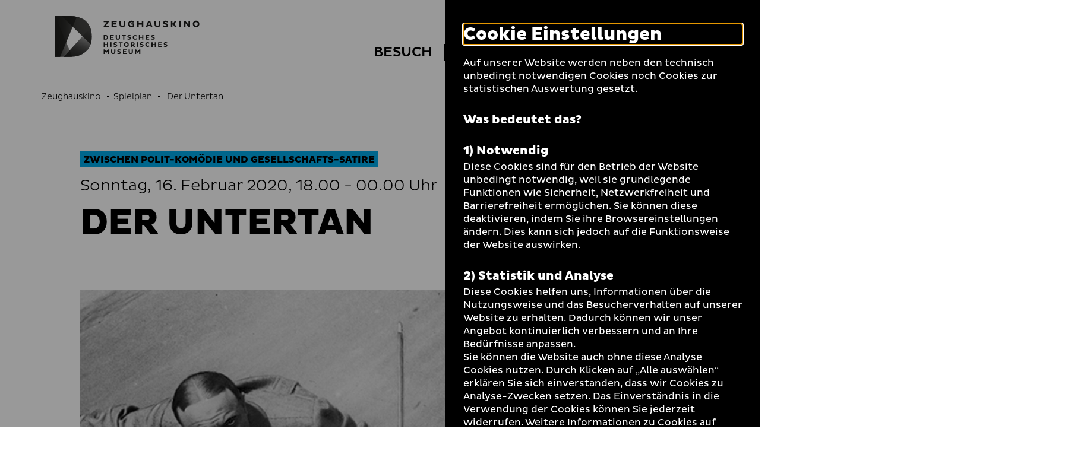

--- FILE ---
content_type: text/html; charset=utf-8
request_url: https://www.dhm.de/zeughauskino/vorfuehrung/der-untertan-5505/
body_size: 11293
content:
<!DOCTYPE html>
<html lang="de-DE">
<head>
    <meta charset="utf-8">

<!-- 
	TYPO3-Realisation: 3pc GmbH Neue Kommunikation, Berlin

	This website is powered by TYPO3 - inspiring people to share!
	TYPO3 is a free open source Content Management Framework initially created by Kasper Skaarhoj and licensed under GNU/GPL.
	TYPO3 is copyright 1998-2026 of Kasper Skaarhoj. Extensions are copyright of their respective owners.
	Information and contribution at https://typo3.org/
-->


<title>Der Untertan - Zeughauskino | Deutsches Historisches Museum</title>
<meta name="generator" content="TYPO3 CMS">
<meta name="viewport" content="width=device-width, initial-scale=1">
<meta name="robots" content="index, follow">
<meta property="og:locale" content="de_DE">
<meta property="og:site_name" content="Zeughauskino">
<meta property="og:image" content="https://www.dhm.de/assets/_processed_/0/9/csm_02.16.-UNtertan_01_4534ffff5c.jpg">
<meta property="og:title" content="- Zeughauskino | Deutsches Historisches Museum">
<meta property="og:type" content="website">
<meta property="og:url" content="https://www.dhm.de/zeughauskino/vorfuehrung/der-untertan-5505/">
<meta name="twitter:card" content="summary_large_image">
<meta name="twitter:site" content="DHMBerlin">
<meta name="twitter:image" content="https://www.dhm.de/assets/_processed_/0/9/csm_02.16.-UNtertan_01_7a7d890eba.jpg">
<meta name="twitter:title" content="- Zeughauskino | Deutsches Historisches Museum">
<meta name="google-site-verification" content="cIW7IW9G9wg_dnM797jJXE8pEJkM1RVppcPjPpvQQ_8">


<link rel="stylesheet" href="/typo3temp/assets/compressed/merged-60bbaefa7acfdd85502537f37d3e447b-195d47e10763a0a76e3ef5658e0ffd1c.css?1761901500" media="all">






<link rel="icon" href="/build/assets/icons/favicons/icon-32x32.png" sizes="32x32"><link rel="icon" href="/build/assets/icons/favicons/icon-57x57.png" sizes="57x57"><link rel="icon" href="/build/assets/icons/favicons/icon-76x76.png" sizes="76x76"><link rel="icon" href="/build/assets/icons/favicons/icon-96x96.png" sizes="96x96"><link rel="icon" href="/build/assets/icons/favicons/icon-128x128.png" sizes="128x128"><link rel="icon" href="/build/assets/icons/favicons/icon-192x192.png" sizes="192x192"><link rel="icon" href="/build/assets/icons/favicons/icon-228x228.png" sizes="228x228"><link rel="shortcut icon" sizes="196x196" href="/build/assets/icons/favicons/icon-196x196.png"><link rel="apple-touch-icon" href="/build/assets/icons/apple-touch-icon/icon-120x120.png" sizes="120x120"><link rel="apple-touch-icon" href="/build/assets/icons/apple-touch-icon/icon-152x152.png" sizes="152x152"><link rel="apple-touch-icon" href="/build/assets/icons/apple-touch-icon/icon-180x180.png" sizes="180x180"><meta name="msapplication-TileColor" content="#FFFFFF"><meta name="msapplication-TileImage" content="/build/assets/icons/msapplication/icon-144x144.png"><meta name="msapplication-config" content="/browserconfig.xml" /><link rel="manifest" href="/manifest.json" /><script id="ie11Polyfill">window.MSInputMethodContext && document.documentMode && document.write('<script src="/build/assets/ie11-custom-properties.js"><\x2fscript>');</script><link rel="canonical" href="https://www.dhm.de/zeughauskino/vorfuehrung/der-untertan-5505/" />
<link rel="alternate" hreflang="de-DE" href="https://www.dhm.de/zeughauskino/vorfuehrung/der-untertan-5505/">
<link rel="alternate" hreflang="en-GB" href="https://www.dhm.de/zeughauskino/en/screening/?tx_dreipcdhmmovie_screening%5Baction%5D=eventDetail&amp;tx_dreipcdhmmovie_screening%5Bcontroller%5D=Movie&amp;tx_dreipcdhmmovie_screening%5Bevent%5D=5505&amp;cHash=4de9c946836594bf606c386680b365a3">
<link rel="alternate" hreflang="x-default" href="https://www.dhm.de/zeughauskino/vorfuehrung/der-untertan-5505/">
</head>
<body class="c-blue">




<div class="skip-nav">
    <a href="#main-content" class="skip-nav-btn">Direkt zum Seiteninhalt springen</a>
</div>

<div class="today today--zk"
     aria-hidden="true"
     aria-labelledby="todayBtn"
     aria-live="polite"
     data-ajaxuri="/zeughauskino/heute/minimal.html"
     data-ajaxconfig='[{"container": ".today__inner", "append": true}]'>
    <div class="today__inner">
        <div class="today__loading">
            <div class="loading-animation">
                <div class="hollow-loader">
                    <div class="large-box"></div>
                    <div class="small-box"></div>
                </div>
            </div>
        </div>
    </div>
</div>

<header class="navigation navigation--zk has-today-btn" data-sticky="true">
    <div class="inner">
        <div class="navigation__topbar">
            <div class="logo-wrapper" itemscope itemtype="http://schema.org/Organization">
                <a itemprop="url" href="/zeughauskino/">
                    
    
            
            <svg xmlns="http://www.w3.org/2000/svg" xmlns:xlink="http://www.w3.org/1999/xlink" viewBox="0 0 1002.00049 284" itemprop="logo" class="logo logo--kino" aria-labelledby="zeughauskino" role="img"><title id="zeughauskino">Zeughauskino</title><defs><style>.cls-1{fill:url(#linear-gradient);}.cls-2{fill:url(#linear-gradient-2);}.cls-3{fill:url(#linear-gradient-3);}.cls-4{fill:url(#linear-gradient-4);}.cls-5{fill:url(#linear-gradient-5);}.cls-6{fill:url(#linear-gradient-7);}.cls-7{fill:none;}.cls-12,.cls-8{fill:#1d1d1b;}.cls-9{mask:url(#mask);}.cls-10{mask:url(#mask-2);}.cls-11{mask:url(#mask-3);}.cls-12{opacity:0.75;}.cls-13{mask:url(#mask-5);}.cls-14{mask:url(#mask-7);}</style><linearGradient id="linear-gradient" x1="0.9815" y1="569.71225" x2="2.09045" y2="569.71225" gradientTransform="matrix(425.48, 0, 0, -425.48, -460.08, 242542.9)" gradientUnits="userSpaceOnUse"><stop offset="0" stop-color="#fff"/><stop offset="0.09335" stop-color="#f9f9f9"/><stop offset="0.21838" stop-color="#e8e8e8"/><stop offset="0.36139" stop-color="#ccc"/><stop offset="0.51777" stop-color="#a5a5a5"/><stop offset="0.68508" stop-color="#737373"/><stop offset="0.85868" stop-color="#373737"/><stop offset="1"/></linearGradient><linearGradient id="linear-gradient-2" x1="1.05072" y1="569.49114" x2="2.15894" y2="569.49114" gradientTransform="matrix(259.30308, 0.16624, 0.16624, -259.30308, -458.94158, 147812.22469)" gradientUnits="userSpaceOnUse"><stop offset="0" stop-color="#fff"/><stop offset="0.10345" stop-color="#fafafa"/><stop offset="0.22707" stop-color="#ebebeb"/><stop offset="0.36111" stop-color="#d3d3d3"/><stop offset="0.5025" stop-color="#b2b2b2"/><stop offset="0.6497" stop-color="#868686"/><stop offset="0.80175" stop-color="#515151"/><stop offset="0.95503" stop-color="#141414"/><stop offset="1"/></linearGradient><linearGradient id="linear-gradient-3" x1="1.62037" y1="569.44267" x2="2.72033" y2="569.44267" gradientTransform="matrix(188.82601, -0.00016, -0.00016, -188.82601, -239.92875, 107712.13286)" gradientUnits="userSpaceOnUse"><stop offset="0" stop-color="#fff"/><stop offset="0.08509" stop-color="#f6f6f6"/><stop offset="0.22104" stop-color="#dfdfdf"/><stop offset="0.39086" stop-color="#b9b9b9"/><stop offset="0.58789" stop-color="#848484"/><stop offset="0.80488" stop-color="#424242"/><stop offset="1"/></linearGradient><linearGradient id="linear-gradient-4" x1="0.93581" y1="569.96767" x2="2.04401" y2="569.96767" gradientTransform="matrix(307.92519, 0, 0, -307.9252, -456.94781, 175649.142)" gradientUnits="userSpaceOnUse"><stop offset="0" stop-color="#fff"/><stop offset="0.09172" stop-color="#f9f9f9"/><stop offset="0.21739" stop-color="#e7e7e7"/><stop offset="0.36272" stop-color="#cacaca"/><stop offset="0.52281" stop-color="#a2a2a2"/><stop offset="0.69502" stop-color="#6e6e6e"/><stop offset="0.87448" stop-color="#303030"/><stop offset="1"/></linearGradient><linearGradient id="linear-gradient-5" x1="0.99773" y1="568.81582" x2="2.10636" y2="568.81582" gradientTransform="matrix(-0.00208, -516.87947, -516.87945, 0.00207, 294137.34612, 998.59576)" gradientUnits="userSpaceOnUse"><stop offset="0" stop-color="#fff"/><stop offset="0.09525" stop-color="#f0f0f0"/><stop offset="0.27957" stop-color="#c7c7c7"/><stop offset="0.53457" stop-color="#868686"/><stop offset="0.84704" stop-color="#2e2e2e"/><stop offset="1"/></linearGradient><linearGradient id="linear-gradient-7" x1="0.94327" y1="569.96767" x2="2.04289" y2="569.96767" xlink:href="#linear-gradient-4"/><mask id="mask" x="-1" y="-1" width="258.26508" height="285.46484" maskUnits="userSpaceOnUse"><g transform="translate(0.00049)"><rect class="cls-1" x="-1.00049" y="-1" width="258.26508" height="285.46484"/></g></mask><mask id="mask-2" x="-54.46191" y="-49.53369" width="365.18899" height="382.53269" maskUnits="userSpaceOnUse"><g transform="translate(0.00049)"><rect class="cls-2" x="-25.86287" y="-23.08135" width="307.98944" height="329.6275" transform="translate(-24.76318 27.15075) rotate(-11.03674)"/></g></mask><mask id="mask-3" x="-136.86621" y="-126.541" width="612.92139" height="626.1709" maskUnits="userSpaceOnUse"><g transform="translate(0.00049)"><rect class="cls-3" x="-74.82034" y="-46.0263" width="488.82868" height="465.14151" transform="translate(-66.43743 275.14535) rotate(-68.29995)"/></g></mask><mask id="mask-5" x="-80.81541" y="-73.21039" width="417.89499" height="429.88619" maskUnits="userSpaceOnUse"><g transform="translate(0.00049)"><rect class="cls-5" x="-46.1188" y="-23.48851" width="348.5013" height="330.44192" transform="translate(-44.87002 222.8263) rotate(-72.99977)"/></g></mask><mask id="mask-7" x="0" y="0" width="256.26508" height="283.46484" maskUnits="userSpaceOnUse"><g transform="translate(0.00049)"><rect class="cls-6" x="-0.00049" width="256.26508" height="283.46484"/></g></mask></defs><g id="Boundingbox"><rect class="cls-7" x="0.00049" width="1002" height="284"/></g><g id="DHM-Kino"><g id="DHM-Kino-l_GR"><g id="MUSEUM"><path class="cls-8" d="M366.89549,243.7515l-9.6211,11.5454h-1.3613l-9.5742-11.5454v19.5239h-7.8848V231.3618h6.8047l11.3584,13.3286,11.3584-13.3286h6.8047v31.9136h-7.8848Z" transform="translate(0.00049)"/><path class="cls-8" d="M397.64159,249.0552c0,4.5991,2.3457,7.415,6.89841,7.415,4.69339,0,7.04009-2.9097,7.04009-7.415V231.3618h7.8838v18.2095c0,7.6499-5.25589,14.2202-14.92389,14.2202-9.52731,0-14.78321-5.9604-14.78321-14.2202V231.3618h7.8848Z" transform="translate(0.00049)"/><path class="cls-8" d="M434.67479,253.7954a19.06679,19.06679,0,0,0,10.0908,3.1909c3.1436,0,5.1162-1.0322,5.1162-3.0503,0-1.4082-1.0332-2.2529-3.6142-2.9101l-5.21-1.4077c-5.4912-1.4546-8.1191-4.3648-8.1191-8.8702,0-5.4443,4.1777-9.809,12.7656-9.809a27.454,27.454,0,0,1,11.498,2.5346l-2.206,6.8052a21.38075,21.38075,0,0,0-9.62009-2.5815c-3.09771,0-4.41211.9858-4.41211,2.5346,0,1.4077.9394,1.9707,2.91011,2.5342l5.67779,1.6426c5.8671,1.6894,8.4013,4.5522,8.4013,8.9639,0,6.1484-5.3974,10.372-13.376,10.372a27.717,27.717,0,0,1-11.7324-2.769Z" transform="translate(0.00049)"/><path class="cls-8" d="M471.84959,263.2754V231.3618h25.625v6.8516h-18.0693v5.4912h14.6426v6.6177h-14.6426v6.101h18.0693v6.8521Z" transform="translate(0.00049)"/><path class="cls-8" d="M519.25489,249.0552c0,4.5991,2.3457,7.415,6.8994,7.415,4.6924,0,7.04-2.9097,7.04-7.415V231.3618h7.8838v18.2095c0,7.6499-5.2568,14.2202-14.9238,14.2202-9.52729,0-14.7842-5.9604-14.7842-14.2202V231.3618h7.8848Z" transform="translate(0.00049)"/><path class="cls-8" d="M584.63569,243.7515l-9.6211,11.5454h-1.3613l-9.5732-11.5454v19.5239h-7.8848V231.3618H563l11.35839,13.3286,11.3574-13.3286h6.8047v31.9136h-7.8848Z" transform="translate(0.00049)"/></g><g id="HISTORISCHES"><path class="cls-8" d="M361.40429,200.895h-15.0654v12.7188h-7.8848V181.6997h7.8848V194.043h15.0654V181.6997h7.8838v31.9141h-7.8838Z" transform="translate(0.00049)"/><path class="cls-8" d="M384.78129,181.6997H392.665v31.9141h-7.88371Z" transform="translate(0.00049)"/><path class="cls-8" d="M408.67189,204.1333a19.05932,19.05932,0,0,0,10.0908,3.1914c3.1445,0,5.1152-1.0327,5.1152-3.0503,0-1.4082-1.0332-2.2529-3.6133-2.9101l-5.2099-1.4078c-5.4912-1.455-8.1192-4.3647-8.1192-8.8701,0-5.4443,4.1768-9.8091,12.7657-9.8091a27.45662,27.45662,0,0,1,11.498,2.5347l-2.206,6.8047a21.388,21.388,0,0,0-9.6211-2.5811c-3.0967,0-4.4112.9854-4.4112,2.5347,0,1.4077.9385,1.9707,2.9092,2.5337l5.6797,1.6426c5.86621,1.6899,8.4004,4.5527,8.4004,8.9643,0,6.148-5.3965,10.3721-13.375,10.3721a27.73052,27.73052,0,0,1-11.7344-2.769Z" transform="translate(0.00049)"/><path class="cls-8" d="M460.16109,188.5986v25.0152h-7.8847V188.5986h-9.8096v-6.8989h27.2217v6.8989Z" transform="translate(0.00049)"/><path class="cls-8" d="M495.64549,181.2305a16.42632,16.42632,0,1,1-16.3799,16.4731A16.06224,16.06224,0,0,1,495.64549,181.2305Zm0,25.437c5.1621,0,8.6816-3.895,8.6816-8.9639,0-5.1626-3.5195-9.0107-8.6816-9.0107-5.02149,0-8.6836,3.8481-8.6836,9.0107A8.61527,8.61527,0,0,0,495.64549,206.6675Z" transform="translate(0.00049)"/><path class="cls-8" d="M525.68649,181.6997h15.1582c7.416,0,12.2969,3.3794,12.2969,10.5601a9.8847,9.8847,0,0,1-7.55659,9.5742l9.29289,10.2778v1.502h-8.4004l-9.7158-11.3111h-3.1904v11.3111h-7.8848Zm7.8848,6.8525v7.8843h7.1328c2.5811,0,4.2715-1.5957,4.2715-3.9424,0-2.4404-1.6904-3.9419-4.2715-3.9419Z" transform="translate(0.00049)"/><path class="cls-8" d="M567.88279,181.6997h7.8838v31.9141h-7.8838Z" transform="translate(0.00049)"/><path class="cls-8" d="M591.77249,204.1333a19.05931,19.05931,0,0,0,10.09079,3.1914c3.1445,0,5.1142-1.0327,5.1142-3.0503,0-1.4082-1.0312-2.2529-3.6123-2.9101l-5.2099-1.4078c-5.49028-1.455-8.11919-4.3647-8.11919-8.8701,0-5.4443,4.17679-9.8091,12.76569-9.8091a27.45662,27.45662,0,0,1,11.498,2.5347l-2.206,6.8047a21.38443,21.38443,0,0,0-9.6211-2.5811c-3.09668,0-4.4112.9854-4.4112,2.5347,0,1.4077.93952,1.9707,2.9102,2.5337l5.6787,1.6426c5.8662,1.6899,8.4004,4.5527,8.4004,8.9643,0,6.148-5.3975,10.3721-13.376,10.3721a27.71611,27.71611,0,0,1-11.73239-2.769Z" transform="translate(0.00049)"/><path class="cls-8" d="M643.96578,206.8081a13.84362,13.84362,0,0,0,8.7764-3.144l3.6142,5.6787a18.38746,18.38746,0,0,1-12.625,4.7402c-9.621,0-16.8486-7.0869-16.8486-16.4263s7.2276-16.4262,16.8486-16.4262a18.38746,18.38746,0,0,1,12.625,4.7402l-3.6142,5.6787a13.84091,13.84091,0,0,0-8.7764-3.1445,9.15355,9.15355,0,0,0,0,18.3032Z" transform="translate(0.00049)"/><path class="cls-8" d="M692.68458,200.895h-15.0645v12.7188h-7.8847V181.6997h7.8847V194.043h15.0645V181.6997h7.8847v31.9141h-7.8847Z" transform="translate(0.00049)"/><path class="cls-8" d="M716.01458,213.6138V181.6997h25.626v6.8525h-18.0693v5.4908h14.6426v6.6172h-14.6426v6.101h18.0693v6.8526Z" transform="translate(0.00049)"/><path class="cls-8" d="M756.19428,204.1333a19.05635,19.05635,0,0,0,10.0899,3.1914c3.1445,0,5.1152-1.0327,5.1152-3.0503,0-1.4082-1.0322-2.2529-3.6133-2.9101l-5.209-1.4078c-5.49208-1.455-8.11908-4.3647-8.11908-8.8701,0-5.4443,4.17578-9.8091,12.76468-9.8091a27.46167,27.46167,0,0,1,11.499,2.5347l-2.2071,6.8047a21.38366,21.38366,0,0,0-9.621-2.5811c-3.0967,0-4.4112.9854-4.4112,2.5347,0,1.4077.9385,1.9707,2.9092,2.5337l5.6797,1.6426c5.8672,1.6899,8.4004,4.5527,8.4004,8.9643,0,6.148-5.3965,10.3721-13.375,10.3721a27.72132,27.72132,0,0,1-11.7334-2.769Z" transform="translate(0.00049)"/></g><g id="DEUTSCHES"><path class="cls-8" d="M338.45409,132.0381h14.3613c9.43361.0469,16.4727,5.6318,16.4727,16.0039,0,10.2778-7.03909,15.9097-16.4727,15.9097h-14.3613Zm7.8848,6.852v18.21h6.1015c5.1621,0,8.6817-3.2383,8.6817-9.0581,0-5.9136-3.5196-9.1519-8.6817-9.1519Z" transform="translate(0.00049)"/><path class="cls-8" d="M382.57519,163.9517V132.0381h25.625v6.852h-18.0693v5.4912h14.6425v6.6172h-14.6425v6.1016h18.0693v6.8516Z" transform="translate(0.00049)"/><path class="cls-8" d="M429.98139,149.7314c0,4.5992,2.3457,7.4151,6.8985,7.4151,4.6933,0,7.04-2.9097,7.04-7.4151V132.0381h7.8838v18.2095c0,7.6499-5.2558,14.2202-14.9238,14.2202-9.5274,0-14.7842-5.96-14.7842-14.2202V132.0381h7.8857Z" transform="translate(0.00049)"/><path class="cls-8" d="M481.70509,138.937v25.0147h-7.8848V138.937h-9.8096v-6.8989h27.2207v6.8989Z" transform="translate(0.00049)"/><path class="cls-8" d="M504.61229,154.4717a19.05319,19.05319,0,0,0,10.0898,3.1909c3.1446,0,5.1153-1.0322,5.1153-3.0503,0-1.4082-1.0332-2.2524-3.6133-2.9097l-5.21-1.4077c-5.4912-1.4551-8.11909-4.3647-8.11909-8.8706,0-5.4438,4.17679-9.8086,12.76559-9.8086a27.46534,27.46534,0,0,1,11.499,2.5342l-2.207,6.8057a21.37763,21.37763,0,0,0-9.6211-2.5816c-3.0967,0-4.4111.9854-4.4111,2.5342,0,1.4077.9385,1.9712,2.9092,2.5342l5.6797,1.643c5.8671,1.689,8.4003,4.5523,8.4003,8.9639,0,6.148-5.3964,10.3716-13.375,10.3716a27.72288,27.72288,0,0,1-11.7343-2.769Z" transform="translate(0.00049)"/><path class="cls-8" d="M556.80369,157.1465a13.84328,13.84328,0,0,0,8.7764-3.1441l3.6142,5.6788a18.3871,18.3871,0,0,1-12.625,4.7397c-9.6211,0-16.8496-7.0864-16.8496-16.4258s7.2285-16.4263,16.8496-16.4263a18.38717,18.38717,0,0,1,12.625,4.7398l-3.6142,5.6792a13.84055,13.84055,0,0,0-8.7764-3.1445,9.15357,9.15357,0,0,0,0,18.3032Z" transform="translate(0.00049)"/><path class="cls-8" d="M605.52438,151.2334H590.459v12.7183h-7.88481V132.0381H590.459v12.3432h15.06538V132.0381h7.8838v31.9136h-7.8838Z" transform="translate(0.00049)"/><path class="cls-8" d="M628.85448,163.9517V132.0381h25.625v6.852h-18.0693v5.4912h14.6425v6.6172h-14.6425v6.1016h18.0693v6.8516Z" transform="translate(0.00049)"/><path class="cls-8" d="M669.03218,154.4717a19.05916,19.05916,0,0,0,10.0899,3.1909c3.1445,0,5.1162-1.0322,5.1162-3.0503,0-1.4082-1.0332-2.2524-3.61428-2.9097l-5.209-1.4077c-5.49122-1.4551-8.11912-4.3647-8.11912-8.8706,0-5.4438,4.1768-9.8086,12.7656-9.8086a27.46878,27.46878,0,0,1,11.4981,2.5342l-2.2071,6.8057a21.3727,21.3727,0,0,0-9.6191-2.5816c-3.0977,0-4.4121.9854-4.4121,2.5342,0,1.4077.9385,1.9712,2.9101,2.5342l5.6778,1.643c5.8672,1.689,8.4004,4.5523,8.4004,8.9639,0,6.148-5.3965,10.3716-13.375,10.3716a27.71379,27.71379,0,0,1-11.7334-2.769Z" transform="translate(0.00049)"/></g><g id="ZEUGHAUSKINO"><path class="cls-8" d="M359.53609,42.166h-21.08V32.667h35.1992v7.54781l-21.0157,27.1958h21.0157v9.4991h-35.1992v-7.5469Z" transform="translate(0.00049)"/><path class="cls-8" d="M393.24319,76.90971V32.667h35.5234v9.499h-25.0488v7.61231h20.2988v9.1743h-20.2988v8.458h25.0488v9.4991Z" transform="translate(0.00049)"/><path class="cls-8" d="M458.82909,57.19581c0,6.376,3.25391,10.2798,9.5645,10.2798,6.5058,0,9.7597-4.0337,9.7597-10.2798V32.667H489.085V57.91161c0,10.605-7.28711,19.7139-20.69141,19.7139-13.2071,0-20.4942-8.2627-20.4942-19.7139V32.667h10.9297Z" transform="translate(0.00049)"/><path class="cls-8" d="M550.18259,71.37941c-4.09859,3.3184-12.2959,6.1807-19.0625,6.1807-13.07809,0-23.5527-8.458-23.5527-22.7066,0-14.3789,10.47461-22.8369,23.5527-22.8369a27.38449,27.38449,0,0,1,17.3711,5.9209l-5.0098,8.2627a19.06211,19.06211,0,0,0-12.166-4.0986c-7.0918,0-12.4922,4.6191-12.4922,12.7519,0,8.0029,5.4004,12.6221,13.0127,12.6221a17.90927,17.90927,0,0,0,8.002-1.8867v-6.5064h-10.6045v-8.3276h20.9492Z" transform="translate(0.00049)"/><path class="cls-8" d="M602.56348,59.27781H581.67869v17.6319H570.748V32.667h10.93069V49.77831h20.88479V32.667h10.9297V76.90971h-10.9297Z" transform="translate(0.00049)"/><path class="cls-8" d="M647.33108,32.667h12.8828l16.7207,44.24271H665.874l-2.99222-8.1328h-18.5429l-3.0586,8.1328h-11.0606Zm-.2598,28.10741h13.1426l-6.4414-17.3066Z" transform="translate(0.00049)"/><path class="cls-8" d="M701.66208,57.19581c0,6.376,3.25292,10.2798,9.5635,10.2798,6.5068,0,9.7598-4.0337,9.7598-10.2798V32.667H731.917V57.91161c0,10.605-7.28712,19.7139-20.69142,19.7139-13.207,0-20.4942-8.2627-20.4942-19.7139V32.667h10.9307Z" transform="translate(0.00049)"/><path class="cls-8" d="M752.87208,63.76711a26.41814,26.41814,0,0,0,13.9883,4.4243c4.3593,0,7.0917-1.4316,7.0917-4.229,0-1.9521-1.4316-3.123-5.0097-4.0337l-7.2227-1.9521c-7.6133-2.0171-11.2558-6.0508-11.2558-12.2969,0-7.5469,5.791-13.5982,17.6972-13.5982a38.06773,38.06773,0,0,1,15.9405,3.5137l-3.0577,9.4341a29.64814,29.64814,0,0,0-13.3378-3.5786c-4.295,0-6.1172,1.3662-6.1172,3.5132,0,1.95209,1.3027,2.7324,4.03512,3.5136l7.87308,2.2774c8.1328,2.3418,11.6445,6.3105,11.6445,12.4267,0,8.523-7.4805,14.3785-18.543,14.3785a38.43072,38.43072,0,0,1-16.26558-3.8384Z" transform="translate(0.00049)"/><path class="cls-8" d="M804.34078,32.667h10.9297V50.16891h4.6191L832.708,32.667h11.19138v1.62691l-15.2265,20.5596,16.3964,20.7554v1.3008h-12.4277L819.69428,59.668h-4.4238V76.90971h-10.9297Z" transform="translate(0.00049)"/><path class="cls-8" d="M862.05568,32.667h10.9297V76.90971h-10.9297Z" transform="translate(0.00049)"/><path class="cls-8" d="M905.38958,50.03911v26.8706H894.459V32.667h9.499l22.31638,26.87111V32.667h10.9297V76.90971h-9.499Z" transform="translate(0.00049)"/><path class="cls-8" d="M978.71968,32.01661c13.07819,0,22.83792,9.7593,22.83792,22.8369,0,12.9473-9.75973,22.7066-22.83792,22.7066a22.20592,22.20592,0,0,1-22.707-22.7066C956.01268,41.77591,965.77248,32.01661,978.71968,32.01661Zm0,35.2642c7.15732,0,12.03709-5.4004,12.03709-12.4273,0-7.1572-4.87977-12.4922-12.03709-12.4922-6.9609,0-12.0371,5.335-12.0371,12.4922C966.68258,61.88041,971.75878,67.28081,978.71968,67.28081Z" transform="translate(0.00049)"/></g><g id="Bildmarke"><g class="cls-9"><path class="cls-8" d="M248.34469,195.9121q7.90575-23.14155,7.9199-52.6934,0-36.9741-11.0498-64.17179-11.05515-27.1905-31.0234-44.6221Q194.21094,17.00336,166.5928,8.5,138.96295.00387,105.8198,0H48.1533Z" transform="translate(0.00049)"/></g><g class="cls-10"><path class="cls-8" d="M2.8291,0H-.00049V283.46484H105.396q8.30055,0,16.272-.5625Z" transform="translate(0.00049)"/></g><g class="cls-11"><path class="cls-12" d="M105.396,283.46484q32.72025,0,60.3481-8.71289,27.61965-8.70563,47.80959-26.34965a120.53441,120.53441,0,0,0,31.4492-43.7724q11.25585-26.1372,11.2617-61.4112,0-36.00285-10.4873-62.72649L63.1655,283.46484Z" transform="translate(0.00049)"/></g><g class="cls-9"><path class="cls-8" d="M152.582,4.81641A216.75745,216.75745,0,0,0,105.8198,0H-.00049V283.46484H36.8711Z" transform="translate(0.00049)"/></g><g class="cls-13"><path class="cls-8" d="M248.34469,195.9121q7.90575-23.14155,7.9199-52.6934,0-36.9741-11.0498-64.17179-11.05515-27.1905-31.0234-44.6221Q194.21094,17.00336,166.5928,8.5,138.96295.00387,105.8198,0H48.1533Z" transform="translate(0.00049)"/></g><g class="cls-11"><path class="cls-12" d="M105.396,283.46484q32.72025,0,60.3481-8.71289,27.61965-8.70563,47.80959-26.34965a120.53441,120.53441,0,0,0,31.4492-43.7724q11.25585-26.1372,11.2617-61.4112,0-36.00285-10.4873-62.72649L63.1655,283.46484Z" transform="translate(0.00049)"/></g><g class="cls-14"><path class="cls-8" d="M152.582,4.81641A216.75745,216.75745,0,0,0,105.8198,0H-.00049V283.46484H36.8711Z" transform="translate(0.00049)"/></g></g></g></g></svg>
        

                </a>
            </div>
            <button class="toggle-menu" aria-haspopup="true" aria-expanded="false">
                <span class="sr-only">Navigation auf- und zuklappen</span>
                <span class="line line-1"></span>
                <span class="line line-2"></span>
                <span class="line line-3"></span>
            </button>
        </div>

        <nav class="meta-menu" itemscope itemtype="http://schema.org/SiteNavigationElement" aria-label="meta">
            
                <div class="list-item list-item--today">
                    <button id="todayBtn" class="today-open" aria-expanded="false" aria-label="Menü öffnen">
                        Heute +
                    </button>
                </div>
            

            <ul class="meta-menu__list" role="menubar">
                
                


    
        

        <li class="list-item list-item--divider">
            
                    <a href="https://www.dhm.de/" role="menuitem" title="DHM" class="link-intern">
                        
                                <span>DHM</span>
                            
                    </a>
                
        </li>
    
        

        <li class="list-item">
            
                    
                    <label class="darkmode-switch">
                        <input class="darkmode-switch__checkbox" type="checkbox">
                        <div class="darkmode-switch__toggle"></div>
                        <span class="darkmode-switch__planet icon-moon" aria-hidden="true"></span>
                        <span class="sr-only">Dunklen Modus umschalten</span>
                    </label>
                
        </li>
    
        

        <li class="list-item">
            
                    <a href="https://www.dhm.de/suche/" role="menuitem" title="Suche" class="link-intern">
                        
                                <i class="icon-search" aria-hidden="true"></i>
                                <span class="sr-only">Suche</span>
                            
                    </a>
                
        </li>
    





                
                    
                    


    <li class="list-item list-item--language">
        <ul class="language-list">
            
                <li itemprop="availableLanguage" itemscope itemtype="http://schema.org/Language">
                    
                    
                            
                                    <span class="is-active">
    <abbr title="Deutsch" itemprop="name">
        <span aria-hidden="true">De</span>
        <span class="sr-only">Deutsch</span>
    </abbr>
</span>
                                
                        
                </li>
            
                <li itemprop="availableLanguage" itemscope itemtype="http://schema.org/Language">
                    
                    
                            
                                    
                                            
                                            
                                                    
                                                    
                                                            
                                                            <span class="is-inactive">
    <abbr title="Englisch" itemprop="name">
        <span aria-hidden="true">En</span>
        <span class="sr-only">Englisch</span>
    </abbr>
</span>
                                                        
                                                
                                        
                                
                        
                </li>
            
        </ul>
    </li>






                
            </ul>
        </nav>

        
        


    <div class="menu-wrapper">
        <nav class="main-menu" itemscope itemtype="http://schema.org/SiteNavigationElement" aria-label="main">
            

            <ul class="main-menu__list" role="tablist">
                
                    <li class="main-menu__list-item">
                        
                                <button id="tab-64" class="first-level toggle-second-level" aria-controls="tabpanel-64" aria-selected="false" aria-expanded="false" role="tab">
                                    <span>Besuch</span>
                                </button>
                            
                    </li>
                
                    <li class="main-menu__list-item">
                        
                                <button id="tab-65" class="first-level toggle-second-level is-active" aria-controls="tabpanel-65" aria-selected="false" aria-expanded="false" role="tab">
                                    <span>Spielplan</span>
                                </button>
                            
                    </li>
                
                    <li class="main-menu__list-item">
                        
                                <button id="tab-66" class="first-level toggle-second-level" aria-controls="tabpanel-66" aria-selected="false" aria-expanded="false" role="tab">
                                    <span>Filmreihen</span>
                                </button>
                            
                    </li>
                
                    <li class="main-menu__list-item">
                        
                                <button id="tab-67" class="first-level toggle-second-level" aria-controls="tabpanel-67" aria-selected="false" aria-expanded="false" role="tab">
                                    <span>Über uns</span>
                                </button>
                            
                    </li>
                
            </ul>
            
                
                        <div class="submenu-wrapper tab-panel" id="tabpanel-64" aria-labelledby="tab-64" role="tabpanel" aria-hidden="true">
                            <button class="first-level toggle-second-level--mobile">
                                <span>Besuch</span>
                            </button>
                            <div class="submenu-wrapper-inner">
                                <ul class="main-menu__sublist">
                                    
                                        <li role="presentation" class="sublist__list-item">
                                            <a href="/zeughauskino/besuch/preise-und-tickets/" itemprop="url" role="menuitem" class="link-intern">
                                                <span itemprop="name">Preise und Tickets</span>
                                            </a>
                                        </li>
                                    
                                        <li role="presentation" class="sublist__list-item">
                                            <a href="/zeughauskino/besuch/anfahrt-und-lageplan/" itemprop="url" role="menuitem" class="link-intern">
                                                <span itemprop="name">Anfahrt und Lageplan</span>
                                            </a>
                                        </li>
                                    
                                </ul>
                            </div>
                        </div>
                    
            
                
                        <div class="submenu-wrapper tab-panel" id="tabpanel-65" aria-labelledby="tab-65" role="tabpanel" aria-hidden="true">
                            <button class="first-level toggle-second-level--mobile">
                                <span>Spielplan</span>
                            </button>
                            <div class="submenu-wrapper-inner">
                                <ul class="main-menu__sublist">
                                    
                                        <li role="presentation" class="sublist__list-item">
                                            <a href="/zeughauskino/spielplan/" itemprop="url" role="menuitem" class="link-intern is-active">
                                                <span itemprop="name">Aktuell</span>
                                            </a>
                                        </li>
                                    
                                        <li role="presentation" class="sublist__list-item">
                                            <a href="/zeughauskino/spielplan/programmarchiv/2025/" itemprop="url" role="menuitem" class="link-intern">
                                                <span itemprop="name">Programmarchiv</span>
                                            </a>
                                        </li>
                                    
                                </ul>
                            </div>
                        </div>
                    
            
                
                        <div class="submenu-wrapper tab-panel" id="tabpanel-66" aria-labelledby="tab-66" role="tabpanel" aria-hidden="true">
                            <button class="first-level toggle-second-level--mobile">
                                <span>Filmreihen</span>
                            </button>
                            <div class="submenu-wrapper-inner">
                                <ul class="main-menu__sublist">
                                    
                                        <li role="presentation" class="sublist__list-item">
                                            <a href="/zeughauskino/filmreihen/aktuell/" itemprop="url" role="menuitem" class="link-intern">
                                                <span itemprop="name">Aktuell</span>
                                            </a>
                                        </li>
                                    
                                        <li role="presentation" class="sublist__list-item">
                                            <a href="/zeughauskino/filmreihen/vorschau/" itemprop="url" role="menuitem" class="link-intern">
                                                <span itemprop="name">Vorschau</span>
                                            </a>
                                        </li>
                                    
                                        <li role="presentation" class="sublist__list-item">
                                            <a href="/zeughauskino/filmreihen/rueckblick/" itemprop="url" role="menuitem" class="link-intern">
                                                <span itemprop="name">Rückblick</span>
                                            </a>
                                        </li>
                                    
                                        <li role="presentation" class="sublist__list-item">
                                            <a href="/zeughauskino/filmreihen/zeughauskino-online/" itemprop="url" role="menuitem" class="link-intern">
                                                <span itemprop="name">Zeughauskino online</span>
                                            </a>
                                        </li>
                                    
                                </ul>
                            </div>
                        </div>
                    
            
                
                        <div class="submenu-wrapper tab-panel" id="tabpanel-67" aria-labelledby="tab-67" role="tabpanel" aria-hidden="true">
                            <button class="first-level toggle-second-level--mobile">
                                <span>Über uns</span>
                            </button>
                            <div class="submenu-wrapper-inner">
                                <ul class="main-menu__sublist">
                                    
                                        <li role="presentation" class="sublist__list-item">
                                            <a href="/zeughauskino/ueber-uns/kino/" itemprop="url" role="menuitem" class="link-intern">
                                                <span itemprop="name">Kino</span>
                                            </a>
                                        </li>
                                    
                                        <li role="presentation" class="sublist__list-item">
                                            <a href="/zeughauskino/ueber-uns/filmarchiv/" itemprop="url" role="menuitem" class="link-intern">
                                                <span itemprop="name">Filmarchiv</span>
                                            </a>
                                        </li>
                                    
                                        <li role="presentation" class="sublist__list-item">
                                            <a href="/zeughauskino/ueber-uns/team/" itemprop="url" role="menuitem" class="link-intern">
                                                <span itemprop="name">Team</span>
                                            </a>
                                        </li>
                                    
                                </ul>
                            </div>
                        </div>
                    
            
        </nav>
    </div>




    </div>
</header>
<div class="sticky-nav-placeholder"></div>






<main id="main-content">
    
            
            <!--TYPO3SEARCH_begin-->
            


        

    
    












<div class="breadcrumb-wrapper">
    <div class="breadcrumb-inner">
        <nav aria-label="Ihre aktuelle Position" itemscope itemtype="http://schema.org/BreadcrumbList" class="breadcrumb">
            <ol>
                <li itemprop="itemListElement" itemscope itemtype="http://schema.org/ListItem"><a href="/zeughauskino/" itemprop="item"><span itemprop="name">Zeughauskino</span></a></li><li itemprop="itemListElement" itemscope itemtype="http://schema.org/ListItem"><a href="/zeughauskino/spielplan/" itemprop="item"><span itemprop="name">Spielplan</span></a></li>
                <li itemprop="itemListElement" itemscope itemtype="http://schema.org/ListItem">
                    <span itemprop="name" aria-current="page">Der Untertan</span>
                </li>
            </ol>
        </nav>
    </div>
</div>

<section class="page-header page-header--textmedia page-header--textmedia-textonly">
    <div class="page-header--textmedia__wrapper">
        <div class="page-header--textmedia__context">
            <div class="page-header--textmedia-text">
                
                    <a itemprop="url" href="/zeughauskino/filmreihe/zwischen-polit-komoedie-und-gesellschafts-satire/">
                        <div>
                            <span class="page-header--textmedia__label">Zwischen Polit-Komödie und Gesellschafts-Satire</span>
                        </div>
                    </a>
                
                
                        
                        <p class="page-header--textmedia__subtitle">
                            Sonntag, 16. Februar 2020, 18.00
                            
                                - 00.00
                            
                            Uhr
                        </p>
                        <h1>Der Untertan</h1>
                        
                    
            </div>
            <div class="page-header--textmedia__slope">
                <div class="slope slope--left fade-in"></div>
            </div>
        </div>
    </div>
</section>


    

    

    
        <div class="textmedia ce-below">
            <div class="ce-textpic">
                <div class="ce-gallery">
                    <figure class="ce-media" itemscope="itemscope" itemtype="https://schema.org/ImageObject">
                        <picture  data-lazerload><source data-srcset='/assets/_processed_/0/9/csm_02.16.-UNtertan_01_cf91152f24.jpg' media='(max-width: 767px)' type='image/jpeg'><source data-srcset='/assets/_processed_/0/9/csm_02.16.-UNtertan_01_244dc8f808.jpg' media='(max-width: 1199px)' type='image/jpeg'> <img  data-src='/assets/_processed_/0/9/csm_02.16.-UNtertan_01_8502508e26.jpg' title='' alt='' height='695' width='1235' data-size='1235x695' itemprop='image'></picture>
                        







                    </figure>
                </div>
            </div>
        </div>
    
    



        
        
            <section class="event-detail">
                <div class="textmedia ce-below ce-below--no-text ">
                    <div class="ce-textpic">
                        
                                <div class="ce-bodytext">
                                    <h2>Der Untertan</h2>
                                </div>
                            
                        
                            <div class="ce-gallery">
                                <figure class="ce-media" itemscope="itemscope" itemtype="https://schema.org/ImageObject">
                                    <picture  data-lazerload><source data-srcset='/assets/_processed_/0/9/csm_02.16.-UNtertan_01_cf91152f24.jpg' media='(max-width: 767px)' type='image/jpeg'><source data-srcset='/assets/_processed_/0/9/csm_02.16.-UNtertan_01_244dc8f808.jpg' media='(max-width: 1199px)' type='image/jpeg'> <img  data-src='/assets/_processed_/0/9/csm_02.16.-UNtertan_01_8502508e26.jpg' title='' alt='' height='695' width='1235' data-size='1235x695' itemprop='image'></picture>
                                    







                                </figure>
                            </div>
                        
                    </div>
                </div>

                <ul class="event-detail__info-list">
                    

                    

                    

                    

                    
                </ul>

                

                
                    
                    <div class="textmedia ce-text-only textmedia--raw">
                        <div class="ce-textpic">
                            <div class="ce-bodytext">
                                <b>Der Untertan</b>
DDR 1951, R: Wolfgang Staudte, B: Wolfgang Staudte, Fritz Staudte nach dem Roman von Heinrich Mann, K: Robert Baberske, D: Werner Peters, Paul Esser, Blandine Ebinger, Erich Nadler, Gertrud Bergmann, Carola Braunbock, 108' <b>·</b> <b>35mm</b>
<b>SO 16.02. um 18 Uhr</b>
In den Jahren 1912 bis 1914 verfasste Heinrich Mann sein Porträt des deutschen Untertanengeistes in der Gestalt Diederich Heßlings: Muttersöhnchen, Duckmäuser, Student, Emporkömmling, Fabrikbesitzer und seinem Kaiser Wilhelm&nbsp;II. stets untertänigst ergeben. Von der kaiserlichen Zensur verboten, erschien der Roman in Buchform erst nach dem Weltkrieg und Zusammenbruch des Kaiserreichs im Jahr 1918. 
Dreiunddreißig Jahre und einen Weltkrieg später adaptierte Wolfgang Staudte Manns Lebenslauf eines Opportunisten für die DEFA. Sein beim Internationalen Filmfest Karlovy Vary ausgezeichneter Film wurde in der Bundesrepublik erneut verboten und vor dem Hintergrund der Wiederbewaffnungsdiskussion als kommunistische Propaganda diffamiert: „Man lässt einen politischen Kindskopf wie den verwirrten Pazifisten Staudte einen scheinbar unpolitischen Film drehen“ (<i>Der Spiegel</i>, 12.12.1951). Erst sechs Jahre später wurde der Film auch im Westen aufgeführt – in einer um zwölf Minuten gekürzten Fassung. (obr)
                            </div>
                        </div>
                    </div>
                
            </section>

            

            
        
    







    



            <!--TYPO3SEARCH_end-->
        
</main>




        
    

<footer class="footer" itemtype="http://schema.org/WPFooter" itemscope>
    <div class="footer__inner">
        <button class="back-to-top-btn" aria-label="Seite nach oben scrollen">
            <span class="sr-only">Seite nach oben scrollen</span>
            <i class="icon-arrow-up" aria-hidden="true"></i>
        </button>
        
            
            <div class="footer__social-media">
                <ul class="footer__social-media-items">
                    
                        <li class="footer__social-media-item">
                            <a href="https://www.instagram.com/zeughauskinoberlin/" target="_blank" rel="noreferrer" class="footer__social-media-link">
                                <i class="icon-insta" aria-hidden="true"></i>
                                <span class="sr-only">Zu unserer Instagram Seite</span>
                            </a>
                        </li>
                    
                    
                    
                        <li class="footer__social-media-item">
                            <a href="https://de-de.facebook.com/ZeughauskinoBerlin" target="_blank" rel="noreferrer" class="footer__social-media-link">
                                <i class="icon-facebook" aria-hidden="true"></i>
                                <span class="sr-only">Zu unserer Facebook Seite</span>
                            </a>
                        </li>
                    
                    
                    
                    
                    
                    
                        <li class="footer__social-media-item">
                            <a href="https://letterboxd.com/Zeughauskino/" target="_blank" rel="noreferrer" class="footer__social-media-link">
                                <i class="icon-letterboxd" aria-hidden="true"></i>
                                <span class="sr-only">Zu unserer Letterboxd Seite</span>
                            </a>
                        </li>
                    
                </ul>
            </div>
        
        <div class="footer__content">
            <div class="footer__content-left">
                <div class="footer__times-section">
                    

<div>
    
    <p><strong>Tickets</strong><br> Eintritt 5 €<br> Geänderte Preise sind im Programm vermerkt.</p>
    
</div>




<div>
    
    <p><strong>Ticket-Reservierung</strong><br> Zu den Öffnungszeiten der Kinokasse<br> Tel. + 49 30 20304-770<br> Per E-Mail<br> zeughauskino@dhm.de</p>
    
</div>




<div>
    
    <p><strong>Kinokasse</strong><br> geöffnet eine Stunde vor Beginn der ersten Vorstellung<br> Tel. + 49 30 20304-770</p>
    
</div>



                </div>
                
                    
                    <nav class="footer__section-navlinks" aria-label="Footer">
                        
                            
                                <ul class="footer__navlinks-list footer__navlinks-list--bold" role="menubar">
                            
                            
                                    <li class="footer__navlinks-item" role="menuitem">
                                        <a href="/zeughauskino/autorinnen/" class="footer__navlink"><span>Autor*innen</span></a>
                                    </li>
                                
                            
                        
                            
                            
                                    <li class="footer__navlinks-item" role="menuitem">
                                        <a href="/zeughauskino/presse/" class="footer__navlink"><span>Presse</span></a>
                                    </li>
                                
                            
                        
                            
                            
                                    <li class="footer__navlinks-item" role="menuitem">
                                        <a href="/zeughauskino/kontakt/" class="footer__navlink"><span>Kontakt</span></a>
                                    </li>
                                
                            
                        
                            
                            
                                    <li class="footer__navlinks-item" role="menuitem">
                                        <a href="/zeughauskino/newsletter/" class="footer__navlink"><span>Newsletter</span></a>
                                    </li>
                                
                            
                        
                            
                            
                                    </ul><ul class="footer__navlinks-list footer__navlinks-list--normal" role="menubar">
                                
                            
                        
                            
                            
                                    <li class="footer__navlinks-item" role="menuitem">
                                        <a href="https://www.dhm.de/impressum/" class="footer__navlink"><span>Impressum</span></a>
                                    </li>
                                
                            
                        
                            
                            
                                    <li class="footer__navlinks-item" role="menuitem">
                                        <a href="https://www.dhm.de/datenschutz/" class="footer__navlink"><span>Datenschutz</span></a>
                                    </li>
                                
                            </ul>
                        
                    </nav>
                
            </div>
            <div class="footer__content-right">
                


    <address>
        Deutsches Historisches Museum<br>
        Unter den Linden 2<br />
10117 Berlin
    </address>

<div class="footer__info-box">
    
        <small>Gefördert mit Mitteln des Beauftragten der Bundesregierung für Kultur und Medien</small>
    
    
    
        <div class="footer__info-image footer__info-image--default">
            <a href="https://kulturstaatsminister.de/">
                <picture class="footer__link-logo" data-lazerload><img  data-src='/assets/_processed_/f/c/csm_BKM_de_v2__Web_farbig_55738b1182.png' title='' alt='Logo des Beauftragten der Bundesregierung für Kultur und Medien' height='84' width='198' data-size='198x84' itemprop='image'></picture>
            </a>
        </div>
    

    
    
        <div class="footer__info-image footer__info-image--inverted">
            <a href="https://kulturstaatsminister.de/">
                <picture class="footer__link-logo" data-lazerload><img  data-src='/assets/_processed_/9/0/csm_BKM_de_v2__DTP_weiss_9fd91639e7.png' title='' alt='Logo des Beauftragten der Bundesregierung für Kultur und Medien' height='84' width='201' data-size='201x84' itemprop='image'></picture>
            </a>
        </div>
    

    <small itemprop="copyrightHolder">
        &copy; Deutsches Historisches Museum, 2026
    </small>
</div>



            </div>
        </div>
    </div>
</footer>






<script id="powermail_conditions_container" data-condition-uri="https://www.dhm.de/zeughauskino/vorfuehrung/powermail.json"></script>
<script src="/typo3temp/assets/compressed/merged-d8942ef50319cecfd8c6f81e87166aab-60202a9300477addba2b6a9984bd6639.js?1761901523"></script>
<script src="/typo3temp/assets/compressed/merged-dfef5d783b4287840a5cf8dbd6da4f2d-e031362bc21606eb911403ea4a1c4bf5.js?1761901523"></script>
<script src="/typo3temp/assets/compressed/Form.min-7683ef62ca032278d4a2e458979266b3.js?1761901523" defer="defer"></script>
<script src="/typo3temp/assets/compressed/PowermailCondition.min-fdea0b2a2fac65bbb6ce21c1fc068fad.js?1761901523" defer="defer"></script>


</body>
</html>